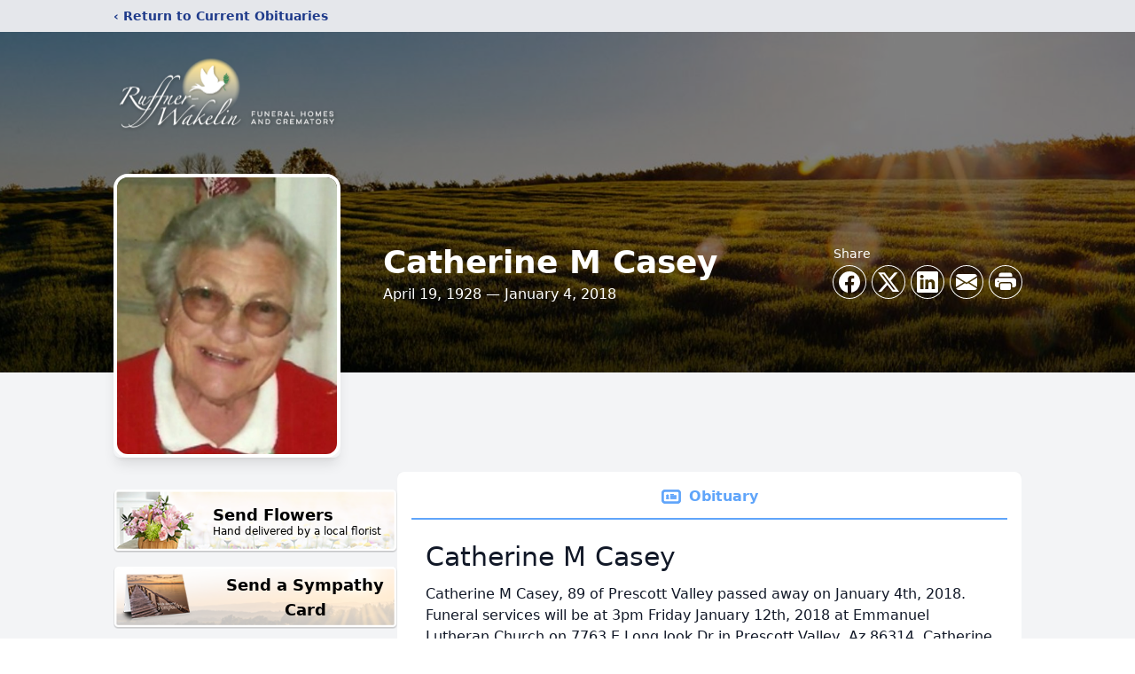

--- FILE ---
content_type: text/html; charset=utf-8
request_url: https://www.google.com/recaptcha/enterprise/anchor?ar=1&k=6LevVtEpAAAAAF7UkXE2t1DurthEdFQJtr7hpGe7&co=aHR0cHM6Ly93d3cucnVmZm5lcndha2VsaW4uY29tOjQ0Mw..&hl=en&type=image&v=N67nZn4AqZkNcbeMu4prBgzg&theme=light&size=invisible&badge=bottomright&anchor-ms=20000&execute-ms=30000&cb=b629uk7p43zs
body_size: 48742
content:
<!DOCTYPE HTML><html dir="ltr" lang="en"><head><meta http-equiv="Content-Type" content="text/html; charset=UTF-8">
<meta http-equiv="X-UA-Compatible" content="IE=edge">
<title>reCAPTCHA</title>
<style type="text/css">
/* cyrillic-ext */
@font-face {
  font-family: 'Roboto';
  font-style: normal;
  font-weight: 400;
  font-stretch: 100%;
  src: url(//fonts.gstatic.com/s/roboto/v48/KFO7CnqEu92Fr1ME7kSn66aGLdTylUAMa3GUBHMdazTgWw.woff2) format('woff2');
  unicode-range: U+0460-052F, U+1C80-1C8A, U+20B4, U+2DE0-2DFF, U+A640-A69F, U+FE2E-FE2F;
}
/* cyrillic */
@font-face {
  font-family: 'Roboto';
  font-style: normal;
  font-weight: 400;
  font-stretch: 100%;
  src: url(//fonts.gstatic.com/s/roboto/v48/KFO7CnqEu92Fr1ME7kSn66aGLdTylUAMa3iUBHMdazTgWw.woff2) format('woff2');
  unicode-range: U+0301, U+0400-045F, U+0490-0491, U+04B0-04B1, U+2116;
}
/* greek-ext */
@font-face {
  font-family: 'Roboto';
  font-style: normal;
  font-weight: 400;
  font-stretch: 100%;
  src: url(//fonts.gstatic.com/s/roboto/v48/KFO7CnqEu92Fr1ME7kSn66aGLdTylUAMa3CUBHMdazTgWw.woff2) format('woff2');
  unicode-range: U+1F00-1FFF;
}
/* greek */
@font-face {
  font-family: 'Roboto';
  font-style: normal;
  font-weight: 400;
  font-stretch: 100%;
  src: url(//fonts.gstatic.com/s/roboto/v48/KFO7CnqEu92Fr1ME7kSn66aGLdTylUAMa3-UBHMdazTgWw.woff2) format('woff2');
  unicode-range: U+0370-0377, U+037A-037F, U+0384-038A, U+038C, U+038E-03A1, U+03A3-03FF;
}
/* math */
@font-face {
  font-family: 'Roboto';
  font-style: normal;
  font-weight: 400;
  font-stretch: 100%;
  src: url(//fonts.gstatic.com/s/roboto/v48/KFO7CnqEu92Fr1ME7kSn66aGLdTylUAMawCUBHMdazTgWw.woff2) format('woff2');
  unicode-range: U+0302-0303, U+0305, U+0307-0308, U+0310, U+0312, U+0315, U+031A, U+0326-0327, U+032C, U+032F-0330, U+0332-0333, U+0338, U+033A, U+0346, U+034D, U+0391-03A1, U+03A3-03A9, U+03B1-03C9, U+03D1, U+03D5-03D6, U+03F0-03F1, U+03F4-03F5, U+2016-2017, U+2034-2038, U+203C, U+2040, U+2043, U+2047, U+2050, U+2057, U+205F, U+2070-2071, U+2074-208E, U+2090-209C, U+20D0-20DC, U+20E1, U+20E5-20EF, U+2100-2112, U+2114-2115, U+2117-2121, U+2123-214F, U+2190, U+2192, U+2194-21AE, U+21B0-21E5, U+21F1-21F2, U+21F4-2211, U+2213-2214, U+2216-22FF, U+2308-230B, U+2310, U+2319, U+231C-2321, U+2336-237A, U+237C, U+2395, U+239B-23B7, U+23D0, U+23DC-23E1, U+2474-2475, U+25AF, U+25B3, U+25B7, U+25BD, U+25C1, U+25CA, U+25CC, U+25FB, U+266D-266F, U+27C0-27FF, U+2900-2AFF, U+2B0E-2B11, U+2B30-2B4C, U+2BFE, U+3030, U+FF5B, U+FF5D, U+1D400-1D7FF, U+1EE00-1EEFF;
}
/* symbols */
@font-face {
  font-family: 'Roboto';
  font-style: normal;
  font-weight: 400;
  font-stretch: 100%;
  src: url(//fonts.gstatic.com/s/roboto/v48/KFO7CnqEu92Fr1ME7kSn66aGLdTylUAMaxKUBHMdazTgWw.woff2) format('woff2');
  unicode-range: U+0001-000C, U+000E-001F, U+007F-009F, U+20DD-20E0, U+20E2-20E4, U+2150-218F, U+2190, U+2192, U+2194-2199, U+21AF, U+21E6-21F0, U+21F3, U+2218-2219, U+2299, U+22C4-22C6, U+2300-243F, U+2440-244A, U+2460-24FF, U+25A0-27BF, U+2800-28FF, U+2921-2922, U+2981, U+29BF, U+29EB, U+2B00-2BFF, U+4DC0-4DFF, U+FFF9-FFFB, U+10140-1018E, U+10190-1019C, U+101A0, U+101D0-101FD, U+102E0-102FB, U+10E60-10E7E, U+1D2C0-1D2D3, U+1D2E0-1D37F, U+1F000-1F0FF, U+1F100-1F1AD, U+1F1E6-1F1FF, U+1F30D-1F30F, U+1F315, U+1F31C, U+1F31E, U+1F320-1F32C, U+1F336, U+1F378, U+1F37D, U+1F382, U+1F393-1F39F, U+1F3A7-1F3A8, U+1F3AC-1F3AF, U+1F3C2, U+1F3C4-1F3C6, U+1F3CA-1F3CE, U+1F3D4-1F3E0, U+1F3ED, U+1F3F1-1F3F3, U+1F3F5-1F3F7, U+1F408, U+1F415, U+1F41F, U+1F426, U+1F43F, U+1F441-1F442, U+1F444, U+1F446-1F449, U+1F44C-1F44E, U+1F453, U+1F46A, U+1F47D, U+1F4A3, U+1F4B0, U+1F4B3, U+1F4B9, U+1F4BB, U+1F4BF, U+1F4C8-1F4CB, U+1F4D6, U+1F4DA, U+1F4DF, U+1F4E3-1F4E6, U+1F4EA-1F4ED, U+1F4F7, U+1F4F9-1F4FB, U+1F4FD-1F4FE, U+1F503, U+1F507-1F50B, U+1F50D, U+1F512-1F513, U+1F53E-1F54A, U+1F54F-1F5FA, U+1F610, U+1F650-1F67F, U+1F687, U+1F68D, U+1F691, U+1F694, U+1F698, U+1F6AD, U+1F6B2, U+1F6B9-1F6BA, U+1F6BC, U+1F6C6-1F6CF, U+1F6D3-1F6D7, U+1F6E0-1F6EA, U+1F6F0-1F6F3, U+1F6F7-1F6FC, U+1F700-1F7FF, U+1F800-1F80B, U+1F810-1F847, U+1F850-1F859, U+1F860-1F887, U+1F890-1F8AD, U+1F8B0-1F8BB, U+1F8C0-1F8C1, U+1F900-1F90B, U+1F93B, U+1F946, U+1F984, U+1F996, U+1F9E9, U+1FA00-1FA6F, U+1FA70-1FA7C, U+1FA80-1FA89, U+1FA8F-1FAC6, U+1FACE-1FADC, U+1FADF-1FAE9, U+1FAF0-1FAF8, U+1FB00-1FBFF;
}
/* vietnamese */
@font-face {
  font-family: 'Roboto';
  font-style: normal;
  font-weight: 400;
  font-stretch: 100%;
  src: url(//fonts.gstatic.com/s/roboto/v48/KFO7CnqEu92Fr1ME7kSn66aGLdTylUAMa3OUBHMdazTgWw.woff2) format('woff2');
  unicode-range: U+0102-0103, U+0110-0111, U+0128-0129, U+0168-0169, U+01A0-01A1, U+01AF-01B0, U+0300-0301, U+0303-0304, U+0308-0309, U+0323, U+0329, U+1EA0-1EF9, U+20AB;
}
/* latin-ext */
@font-face {
  font-family: 'Roboto';
  font-style: normal;
  font-weight: 400;
  font-stretch: 100%;
  src: url(//fonts.gstatic.com/s/roboto/v48/KFO7CnqEu92Fr1ME7kSn66aGLdTylUAMa3KUBHMdazTgWw.woff2) format('woff2');
  unicode-range: U+0100-02BA, U+02BD-02C5, U+02C7-02CC, U+02CE-02D7, U+02DD-02FF, U+0304, U+0308, U+0329, U+1D00-1DBF, U+1E00-1E9F, U+1EF2-1EFF, U+2020, U+20A0-20AB, U+20AD-20C0, U+2113, U+2C60-2C7F, U+A720-A7FF;
}
/* latin */
@font-face {
  font-family: 'Roboto';
  font-style: normal;
  font-weight: 400;
  font-stretch: 100%;
  src: url(//fonts.gstatic.com/s/roboto/v48/KFO7CnqEu92Fr1ME7kSn66aGLdTylUAMa3yUBHMdazQ.woff2) format('woff2');
  unicode-range: U+0000-00FF, U+0131, U+0152-0153, U+02BB-02BC, U+02C6, U+02DA, U+02DC, U+0304, U+0308, U+0329, U+2000-206F, U+20AC, U+2122, U+2191, U+2193, U+2212, U+2215, U+FEFF, U+FFFD;
}
/* cyrillic-ext */
@font-face {
  font-family: 'Roboto';
  font-style: normal;
  font-weight: 500;
  font-stretch: 100%;
  src: url(//fonts.gstatic.com/s/roboto/v48/KFO7CnqEu92Fr1ME7kSn66aGLdTylUAMa3GUBHMdazTgWw.woff2) format('woff2');
  unicode-range: U+0460-052F, U+1C80-1C8A, U+20B4, U+2DE0-2DFF, U+A640-A69F, U+FE2E-FE2F;
}
/* cyrillic */
@font-face {
  font-family: 'Roboto';
  font-style: normal;
  font-weight: 500;
  font-stretch: 100%;
  src: url(//fonts.gstatic.com/s/roboto/v48/KFO7CnqEu92Fr1ME7kSn66aGLdTylUAMa3iUBHMdazTgWw.woff2) format('woff2');
  unicode-range: U+0301, U+0400-045F, U+0490-0491, U+04B0-04B1, U+2116;
}
/* greek-ext */
@font-face {
  font-family: 'Roboto';
  font-style: normal;
  font-weight: 500;
  font-stretch: 100%;
  src: url(//fonts.gstatic.com/s/roboto/v48/KFO7CnqEu92Fr1ME7kSn66aGLdTylUAMa3CUBHMdazTgWw.woff2) format('woff2');
  unicode-range: U+1F00-1FFF;
}
/* greek */
@font-face {
  font-family: 'Roboto';
  font-style: normal;
  font-weight: 500;
  font-stretch: 100%;
  src: url(//fonts.gstatic.com/s/roboto/v48/KFO7CnqEu92Fr1ME7kSn66aGLdTylUAMa3-UBHMdazTgWw.woff2) format('woff2');
  unicode-range: U+0370-0377, U+037A-037F, U+0384-038A, U+038C, U+038E-03A1, U+03A3-03FF;
}
/* math */
@font-face {
  font-family: 'Roboto';
  font-style: normal;
  font-weight: 500;
  font-stretch: 100%;
  src: url(//fonts.gstatic.com/s/roboto/v48/KFO7CnqEu92Fr1ME7kSn66aGLdTylUAMawCUBHMdazTgWw.woff2) format('woff2');
  unicode-range: U+0302-0303, U+0305, U+0307-0308, U+0310, U+0312, U+0315, U+031A, U+0326-0327, U+032C, U+032F-0330, U+0332-0333, U+0338, U+033A, U+0346, U+034D, U+0391-03A1, U+03A3-03A9, U+03B1-03C9, U+03D1, U+03D5-03D6, U+03F0-03F1, U+03F4-03F5, U+2016-2017, U+2034-2038, U+203C, U+2040, U+2043, U+2047, U+2050, U+2057, U+205F, U+2070-2071, U+2074-208E, U+2090-209C, U+20D0-20DC, U+20E1, U+20E5-20EF, U+2100-2112, U+2114-2115, U+2117-2121, U+2123-214F, U+2190, U+2192, U+2194-21AE, U+21B0-21E5, U+21F1-21F2, U+21F4-2211, U+2213-2214, U+2216-22FF, U+2308-230B, U+2310, U+2319, U+231C-2321, U+2336-237A, U+237C, U+2395, U+239B-23B7, U+23D0, U+23DC-23E1, U+2474-2475, U+25AF, U+25B3, U+25B7, U+25BD, U+25C1, U+25CA, U+25CC, U+25FB, U+266D-266F, U+27C0-27FF, U+2900-2AFF, U+2B0E-2B11, U+2B30-2B4C, U+2BFE, U+3030, U+FF5B, U+FF5D, U+1D400-1D7FF, U+1EE00-1EEFF;
}
/* symbols */
@font-face {
  font-family: 'Roboto';
  font-style: normal;
  font-weight: 500;
  font-stretch: 100%;
  src: url(//fonts.gstatic.com/s/roboto/v48/KFO7CnqEu92Fr1ME7kSn66aGLdTylUAMaxKUBHMdazTgWw.woff2) format('woff2');
  unicode-range: U+0001-000C, U+000E-001F, U+007F-009F, U+20DD-20E0, U+20E2-20E4, U+2150-218F, U+2190, U+2192, U+2194-2199, U+21AF, U+21E6-21F0, U+21F3, U+2218-2219, U+2299, U+22C4-22C6, U+2300-243F, U+2440-244A, U+2460-24FF, U+25A0-27BF, U+2800-28FF, U+2921-2922, U+2981, U+29BF, U+29EB, U+2B00-2BFF, U+4DC0-4DFF, U+FFF9-FFFB, U+10140-1018E, U+10190-1019C, U+101A0, U+101D0-101FD, U+102E0-102FB, U+10E60-10E7E, U+1D2C0-1D2D3, U+1D2E0-1D37F, U+1F000-1F0FF, U+1F100-1F1AD, U+1F1E6-1F1FF, U+1F30D-1F30F, U+1F315, U+1F31C, U+1F31E, U+1F320-1F32C, U+1F336, U+1F378, U+1F37D, U+1F382, U+1F393-1F39F, U+1F3A7-1F3A8, U+1F3AC-1F3AF, U+1F3C2, U+1F3C4-1F3C6, U+1F3CA-1F3CE, U+1F3D4-1F3E0, U+1F3ED, U+1F3F1-1F3F3, U+1F3F5-1F3F7, U+1F408, U+1F415, U+1F41F, U+1F426, U+1F43F, U+1F441-1F442, U+1F444, U+1F446-1F449, U+1F44C-1F44E, U+1F453, U+1F46A, U+1F47D, U+1F4A3, U+1F4B0, U+1F4B3, U+1F4B9, U+1F4BB, U+1F4BF, U+1F4C8-1F4CB, U+1F4D6, U+1F4DA, U+1F4DF, U+1F4E3-1F4E6, U+1F4EA-1F4ED, U+1F4F7, U+1F4F9-1F4FB, U+1F4FD-1F4FE, U+1F503, U+1F507-1F50B, U+1F50D, U+1F512-1F513, U+1F53E-1F54A, U+1F54F-1F5FA, U+1F610, U+1F650-1F67F, U+1F687, U+1F68D, U+1F691, U+1F694, U+1F698, U+1F6AD, U+1F6B2, U+1F6B9-1F6BA, U+1F6BC, U+1F6C6-1F6CF, U+1F6D3-1F6D7, U+1F6E0-1F6EA, U+1F6F0-1F6F3, U+1F6F7-1F6FC, U+1F700-1F7FF, U+1F800-1F80B, U+1F810-1F847, U+1F850-1F859, U+1F860-1F887, U+1F890-1F8AD, U+1F8B0-1F8BB, U+1F8C0-1F8C1, U+1F900-1F90B, U+1F93B, U+1F946, U+1F984, U+1F996, U+1F9E9, U+1FA00-1FA6F, U+1FA70-1FA7C, U+1FA80-1FA89, U+1FA8F-1FAC6, U+1FACE-1FADC, U+1FADF-1FAE9, U+1FAF0-1FAF8, U+1FB00-1FBFF;
}
/* vietnamese */
@font-face {
  font-family: 'Roboto';
  font-style: normal;
  font-weight: 500;
  font-stretch: 100%;
  src: url(//fonts.gstatic.com/s/roboto/v48/KFO7CnqEu92Fr1ME7kSn66aGLdTylUAMa3OUBHMdazTgWw.woff2) format('woff2');
  unicode-range: U+0102-0103, U+0110-0111, U+0128-0129, U+0168-0169, U+01A0-01A1, U+01AF-01B0, U+0300-0301, U+0303-0304, U+0308-0309, U+0323, U+0329, U+1EA0-1EF9, U+20AB;
}
/* latin-ext */
@font-face {
  font-family: 'Roboto';
  font-style: normal;
  font-weight: 500;
  font-stretch: 100%;
  src: url(//fonts.gstatic.com/s/roboto/v48/KFO7CnqEu92Fr1ME7kSn66aGLdTylUAMa3KUBHMdazTgWw.woff2) format('woff2');
  unicode-range: U+0100-02BA, U+02BD-02C5, U+02C7-02CC, U+02CE-02D7, U+02DD-02FF, U+0304, U+0308, U+0329, U+1D00-1DBF, U+1E00-1E9F, U+1EF2-1EFF, U+2020, U+20A0-20AB, U+20AD-20C0, U+2113, U+2C60-2C7F, U+A720-A7FF;
}
/* latin */
@font-face {
  font-family: 'Roboto';
  font-style: normal;
  font-weight: 500;
  font-stretch: 100%;
  src: url(//fonts.gstatic.com/s/roboto/v48/KFO7CnqEu92Fr1ME7kSn66aGLdTylUAMa3yUBHMdazQ.woff2) format('woff2');
  unicode-range: U+0000-00FF, U+0131, U+0152-0153, U+02BB-02BC, U+02C6, U+02DA, U+02DC, U+0304, U+0308, U+0329, U+2000-206F, U+20AC, U+2122, U+2191, U+2193, U+2212, U+2215, U+FEFF, U+FFFD;
}
/* cyrillic-ext */
@font-face {
  font-family: 'Roboto';
  font-style: normal;
  font-weight: 900;
  font-stretch: 100%;
  src: url(//fonts.gstatic.com/s/roboto/v48/KFO7CnqEu92Fr1ME7kSn66aGLdTylUAMa3GUBHMdazTgWw.woff2) format('woff2');
  unicode-range: U+0460-052F, U+1C80-1C8A, U+20B4, U+2DE0-2DFF, U+A640-A69F, U+FE2E-FE2F;
}
/* cyrillic */
@font-face {
  font-family: 'Roboto';
  font-style: normal;
  font-weight: 900;
  font-stretch: 100%;
  src: url(//fonts.gstatic.com/s/roboto/v48/KFO7CnqEu92Fr1ME7kSn66aGLdTylUAMa3iUBHMdazTgWw.woff2) format('woff2');
  unicode-range: U+0301, U+0400-045F, U+0490-0491, U+04B0-04B1, U+2116;
}
/* greek-ext */
@font-face {
  font-family: 'Roboto';
  font-style: normal;
  font-weight: 900;
  font-stretch: 100%;
  src: url(//fonts.gstatic.com/s/roboto/v48/KFO7CnqEu92Fr1ME7kSn66aGLdTylUAMa3CUBHMdazTgWw.woff2) format('woff2');
  unicode-range: U+1F00-1FFF;
}
/* greek */
@font-face {
  font-family: 'Roboto';
  font-style: normal;
  font-weight: 900;
  font-stretch: 100%;
  src: url(//fonts.gstatic.com/s/roboto/v48/KFO7CnqEu92Fr1ME7kSn66aGLdTylUAMa3-UBHMdazTgWw.woff2) format('woff2');
  unicode-range: U+0370-0377, U+037A-037F, U+0384-038A, U+038C, U+038E-03A1, U+03A3-03FF;
}
/* math */
@font-face {
  font-family: 'Roboto';
  font-style: normal;
  font-weight: 900;
  font-stretch: 100%;
  src: url(//fonts.gstatic.com/s/roboto/v48/KFO7CnqEu92Fr1ME7kSn66aGLdTylUAMawCUBHMdazTgWw.woff2) format('woff2');
  unicode-range: U+0302-0303, U+0305, U+0307-0308, U+0310, U+0312, U+0315, U+031A, U+0326-0327, U+032C, U+032F-0330, U+0332-0333, U+0338, U+033A, U+0346, U+034D, U+0391-03A1, U+03A3-03A9, U+03B1-03C9, U+03D1, U+03D5-03D6, U+03F0-03F1, U+03F4-03F5, U+2016-2017, U+2034-2038, U+203C, U+2040, U+2043, U+2047, U+2050, U+2057, U+205F, U+2070-2071, U+2074-208E, U+2090-209C, U+20D0-20DC, U+20E1, U+20E5-20EF, U+2100-2112, U+2114-2115, U+2117-2121, U+2123-214F, U+2190, U+2192, U+2194-21AE, U+21B0-21E5, U+21F1-21F2, U+21F4-2211, U+2213-2214, U+2216-22FF, U+2308-230B, U+2310, U+2319, U+231C-2321, U+2336-237A, U+237C, U+2395, U+239B-23B7, U+23D0, U+23DC-23E1, U+2474-2475, U+25AF, U+25B3, U+25B7, U+25BD, U+25C1, U+25CA, U+25CC, U+25FB, U+266D-266F, U+27C0-27FF, U+2900-2AFF, U+2B0E-2B11, U+2B30-2B4C, U+2BFE, U+3030, U+FF5B, U+FF5D, U+1D400-1D7FF, U+1EE00-1EEFF;
}
/* symbols */
@font-face {
  font-family: 'Roboto';
  font-style: normal;
  font-weight: 900;
  font-stretch: 100%;
  src: url(//fonts.gstatic.com/s/roboto/v48/KFO7CnqEu92Fr1ME7kSn66aGLdTylUAMaxKUBHMdazTgWw.woff2) format('woff2');
  unicode-range: U+0001-000C, U+000E-001F, U+007F-009F, U+20DD-20E0, U+20E2-20E4, U+2150-218F, U+2190, U+2192, U+2194-2199, U+21AF, U+21E6-21F0, U+21F3, U+2218-2219, U+2299, U+22C4-22C6, U+2300-243F, U+2440-244A, U+2460-24FF, U+25A0-27BF, U+2800-28FF, U+2921-2922, U+2981, U+29BF, U+29EB, U+2B00-2BFF, U+4DC0-4DFF, U+FFF9-FFFB, U+10140-1018E, U+10190-1019C, U+101A0, U+101D0-101FD, U+102E0-102FB, U+10E60-10E7E, U+1D2C0-1D2D3, U+1D2E0-1D37F, U+1F000-1F0FF, U+1F100-1F1AD, U+1F1E6-1F1FF, U+1F30D-1F30F, U+1F315, U+1F31C, U+1F31E, U+1F320-1F32C, U+1F336, U+1F378, U+1F37D, U+1F382, U+1F393-1F39F, U+1F3A7-1F3A8, U+1F3AC-1F3AF, U+1F3C2, U+1F3C4-1F3C6, U+1F3CA-1F3CE, U+1F3D4-1F3E0, U+1F3ED, U+1F3F1-1F3F3, U+1F3F5-1F3F7, U+1F408, U+1F415, U+1F41F, U+1F426, U+1F43F, U+1F441-1F442, U+1F444, U+1F446-1F449, U+1F44C-1F44E, U+1F453, U+1F46A, U+1F47D, U+1F4A3, U+1F4B0, U+1F4B3, U+1F4B9, U+1F4BB, U+1F4BF, U+1F4C8-1F4CB, U+1F4D6, U+1F4DA, U+1F4DF, U+1F4E3-1F4E6, U+1F4EA-1F4ED, U+1F4F7, U+1F4F9-1F4FB, U+1F4FD-1F4FE, U+1F503, U+1F507-1F50B, U+1F50D, U+1F512-1F513, U+1F53E-1F54A, U+1F54F-1F5FA, U+1F610, U+1F650-1F67F, U+1F687, U+1F68D, U+1F691, U+1F694, U+1F698, U+1F6AD, U+1F6B2, U+1F6B9-1F6BA, U+1F6BC, U+1F6C6-1F6CF, U+1F6D3-1F6D7, U+1F6E0-1F6EA, U+1F6F0-1F6F3, U+1F6F7-1F6FC, U+1F700-1F7FF, U+1F800-1F80B, U+1F810-1F847, U+1F850-1F859, U+1F860-1F887, U+1F890-1F8AD, U+1F8B0-1F8BB, U+1F8C0-1F8C1, U+1F900-1F90B, U+1F93B, U+1F946, U+1F984, U+1F996, U+1F9E9, U+1FA00-1FA6F, U+1FA70-1FA7C, U+1FA80-1FA89, U+1FA8F-1FAC6, U+1FACE-1FADC, U+1FADF-1FAE9, U+1FAF0-1FAF8, U+1FB00-1FBFF;
}
/* vietnamese */
@font-face {
  font-family: 'Roboto';
  font-style: normal;
  font-weight: 900;
  font-stretch: 100%;
  src: url(//fonts.gstatic.com/s/roboto/v48/KFO7CnqEu92Fr1ME7kSn66aGLdTylUAMa3OUBHMdazTgWw.woff2) format('woff2');
  unicode-range: U+0102-0103, U+0110-0111, U+0128-0129, U+0168-0169, U+01A0-01A1, U+01AF-01B0, U+0300-0301, U+0303-0304, U+0308-0309, U+0323, U+0329, U+1EA0-1EF9, U+20AB;
}
/* latin-ext */
@font-face {
  font-family: 'Roboto';
  font-style: normal;
  font-weight: 900;
  font-stretch: 100%;
  src: url(//fonts.gstatic.com/s/roboto/v48/KFO7CnqEu92Fr1ME7kSn66aGLdTylUAMa3KUBHMdazTgWw.woff2) format('woff2');
  unicode-range: U+0100-02BA, U+02BD-02C5, U+02C7-02CC, U+02CE-02D7, U+02DD-02FF, U+0304, U+0308, U+0329, U+1D00-1DBF, U+1E00-1E9F, U+1EF2-1EFF, U+2020, U+20A0-20AB, U+20AD-20C0, U+2113, U+2C60-2C7F, U+A720-A7FF;
}
/* latin */
@font-face {
  font-family: 'Roboto';
  font-style: normal;
  font-weight: 900;
  font-stretch: 100%;
  src: url(//fonts.gstatic.com/s/roboto/v48/KFO7CnqEu92Fr1ME7kSn66aGLdTylUAMa3yUBHMdazQ.woff2) format('woff2');
  unicode-range: U+0000-00FF, U+0131, U+0152-0153, U+02BB-02BC, U+02C6, U+02DA, U+02DC, U+0304, U+0308, U+0329, U+2000-206F, U+20AC, U+2122, U+2191, U+2193, U+2212, U+2215, U+FEFF, U+FFFD;
}

</style>
<link rel="stylesheet" type="text/css" href="https://www.gstatic.com/recaptcha/releases/N67nZn4AqZkNcbeMu4prBgzg/styles__ltr.css">
<script nonce="RGz3lUFk58mXl6F6P-sVaA" type="text/javascript">window['__recaptcha_api'] = 'https://www.google.com/recaptcha/enterprise/';</script>
<script type="text/javascript" src="https://www.gstatic.com/recaptcha/releases/N67nZn4AqZkNcbeMu4prBgzg/recaptcha__en.js" nonce="RGz3lUFk58mXl6F6P-sVaA">
      
    </script></head>
<body><div id="rc-anchor-alert" class="rc-anchor-alert"></div>
<input type="hidden" id="recaptcha-token" value="[base64]">
<script type="text/javascript" nonce="RGz3lUFk58mXl6F6P-sVaA">
      recaptcha.anchor.Main.init("[\x22ainput\x22,[\x22bgdata\x22,\x22\x22,\[base64]/[base64]/MjU1Ong/[base64]/[base64]/[base64]/[base64]/[base64]/[base64]/[base64]/[base64]/[base64]/[base64]/[base64]/[base64]/[base64]/[base64]/[base64]\\u003d\x22,\[base64]\\u003d\x22,\x22w4Y5wrfCtlHCksKlGMOjw6vDrSQEwrFYwohSwrlCwrLDrGbDv3rChGVPw6zCgcOhwpnDmXTCkMOlw7XDqHvCjRLCsCfDksOLenLDnhLDlcOUwo/ClcKwMMK1S8KaJMODEcOVw6DCmcOYwrPCrl4tHjodQkt2asKLPcOJw6rDo8O5wpRfwqPDjmwpNcKtYTJHA8O/TkZxw5ItwqEtMsKMdMOXCsKHesO1CcK+w58EUm/DvcOUw6E/b8KXwp11w53CoEXCpMObw7fCk8K1w57DvMOVw6YYwqpGZcO+wpRdaB3DmcOROMKGwp4iwqbCpGPCpMK1w4bDtDLCscKGYRciw4nDohETUQ5Dex96YCxUw6LDgUV7PcOzX8K9NQQHa8K/w6zDmUdudnLCgzpUXXUTIWPDrFrDvBbChiHCkcKlC8OtdcKrHcKtF8OsQkESLRVdUsKmGloMw6jCn8OPWMKbwqt7w48nw5HDtcO7wpw4wrLDinjCksOBA8KnwpZBPhIFNCvCpjo6Ew7DlDbCu3kMwrQpw5/CoQM6UsKGNsOzQcK2w7vDokp0Nn/CksOlwqA0w6YpwqjCncKCwpVtb0gmJ8K/ZMKGwoxqw55OwpQKVMKiwqhgw6tYwqEjw7vDrcOtNcO/UDZSw5zCp8KvCcO2Lx3Ck8O8w6nDn8KMwqQma8KZworCrgfDnMKpw5/DqcO2X8OewqbCssO4EsKawqXDp8OzV8OEwqliNcK6worCgcOMUcOCBcOTBjPDp14Qw45+w5HCg8KYF8Kvw5PDqVh+woDCosK5wqh3eDvCj8OubcK4wpfCtmnCvz8/woUiwoI6w49vHAvClHUAwojCscKBTMKMBmDCosK+wrs5w4PDizRLwrx4IgbCilnCgDZuwoEBwrxyw7xHYFrCrcKgw6M0XgxsXm4Abnl7dsOEWRISw5Niw4/[base64]/ClcKCQcOAf8OSIjfDiV3CrcKPXiHCpMOywpPDo8OQP1MTFmoew7tywrpVw4JxwoBLBEXCsHDDnjfCjn0jXcOvDCgdwqU1wpPDsCLCt8O4wqZmUsK3dDLDgxfCu8KyS1zCv2HCqxUBV8OMVnAcWFzDncOewpg/woUKesOLw7XCmWHDqcO0w6MPwozCmkDDlC8gYjbCgHkFUsKCHsKQCcOOXsOOPcOxZGrDoMKWJsO8w4/DvsOhKcKuw49aMEXCi1nDtwrCucOow5cKCWHCkgvCsm5qw41Vw5Jlw4V0Qk5gwpEdO8Opw6dfw7tQQXTCn8Ouw5rDqcOYw7s/SwzDvCJoJcOSb8Ofw64nwojCg8OgM8O6w6fDjWfDg0fCvm3Dpn7DmMK6PE/[base64]/ClMO7w6fDp8K3U8OGF0tCw6kgwpkOwoEQw4fDt8OtRSTCnsK1TEzCow/[base64]/TMKCwrDDl8KEX8Odw6xow43DkcKyw7ZmDlPCq8O5w4xYVcOMe3DDpMO5Dh3CmAM0VMKqGGHDlxMWBMOaScOKcMKhcT05Qzw1w7/DtXIOwo41BsK5w4/[base64]/DnQVYEcOwe8K6HsKDw4nDjsOZCcKYLMKFw7XCiQjDmmTClh3Cn8KrwqXChMKbMnfDoXVYX8O/wqvCnltTVhdaTkNyTcORwqZ5NBYtFG5Jw7sIw74mwplUNcKDw407KsOIwqcYwrHDq8OSI1o+FifCoApnw7fCnsKZG1wgwpwyMMOIw4LCi0vDkxAOw6EjOcOVO8OVAgLDrQHDlMONwq/Dp8KwVCQKbFtPw4o3w4Erw4fDtcOzH2LCmcKww69HPRVrw55rw6LCoMOTw5MeOcOHwrTDtD/DgC5rOsOIwp1hJ8KGR1PDnMKuwrZwwqvCvsKBRwLDvsO0woMYw6kqw4DCuAsrfMK7PRlqTGDDgMKbEjEYwp/DtMK8MMOtw7PCjDRMG8OtXsOYw5zCuEpRQljCh2NqZMK3TMKrw4FyeAbCmsK7SwZzaVt8eBAYCsOvIz7DmRfDmmhrwrbCiHNKw6l3wo/[base64]/[base64]/ChRJ+GMKXw6LCnw3CpXTCqsKndsOowp5EGMKPEyxIw75LBMOaciBkwrXDt2UwZ1Vlw57DpGoCwqAkw68wRFlIfsK/w7p/w603U8Kxw7oYNcOXLMK+OArDgsO3SyYVw6/[base64]/[base64]/PmRWwpvDkcOnw6XDoX7DmwNrwrzDsWUkGMOxLGIzw7Uvwp57Ez/CoENFw6hQwpPCssKLwoTCuy9zIcKQw77CrMKOMcOCK8Ofw4Y9wpTCgMOQS8OlZ8OtasKrNBTCrhBWw5rDosKtw57DrD3CmMOYw48zEDbDiHF1w71RPlrCoQDDiMO7Rnx8U8KNCsKFwonCuEd/w7bDgC3DvR/[base64]/DtMKIRWkYEcO/XcOPbjjCmVHCgMO4w6AnCB3CmBMww5UDUcOTK3FZwrTDssOVA8Khw6fCjjtXVMKbflNGRcOudhbDuMK1UVLDr8KNwpdjacK+w6/Do8OUCVoSJxvCm1MRfcKkMy3CrMOqwq3CuMOVFMK2w6JJRcK9a8KzYUMUPj7DkhVBwr9xwqzDjcOZUsO9KcO8AnRoV0XDpgI6w7XCrE/Di3paF1pow5hVYcOgw4d7WhbCkMOZZMKjVsOYM8KJZiBtSjjDlmDDjMOteMKCXcO6w7jCvRTCsMK/QCxKEUvCgMO+bgkJIDM1EcKpw6rDsjrCmT3DpDA8woYGwr/ChCHDkChOZ8ODw57DiGnDhsKgCDXCmQNuwovDgcOEwrtGwrg2Q8OXwofDisOoN2FUWALCkCMRwo0ewoN5OsKTw5bDjMOdw7wFw4oXXjwdE0XCjsKGGh7DnMOGWMKfXTzCscK6w6DDisO/[base64]/[base64]/CthHCqRVjPRHCmMKydyJ8w5LDmmHDqMOpWMK5HmQoTcOBQcOJw53DoUfDlsODMMObwqDCl8OLw5YfFGXCr8KuwqBow4bDm8O7IMKEcMOLwpDDm8OpwooTZMOreMKIUsOGwoATw55/Txx6VQzCrMKiD2TDu8Ozw5dGwrXDocO2RUzCu0hXwqnCiV0kKlNcH8KlIcKze0F6w5/Dg3xVw5TCgC1WPcKzNwvDjcK4wpMtwpxzwrUJw6jChMKlwp7DvULCvEF4w5dcSMOaCUjDi8O6F8OOCxHDnikfw73Ci27Cg8KgwrnCjlccRRDCu8O3w5tLUsKhwrFtwr/CqjLDkhwnw4Q7w5t/[base64]/OsOAHcKiecKrMMORdW7ClnTCh8Onw4PDjz/Ctxsgw5wvH0XDtsKIw6jDjsKjdEPDow/DicKFw6bDhy1mWsK8wotYw5DDgH/[base64]/DsG/Cu8O5BsOtRX0XE0hqHMKAw4hmw4g/AMK+wq3DuXw7NjoVw6XCrBMTJS7Cszcbwq7CgxwPMMK5bsKRwoTDilZDwpozw5PCr8KCwqnCiwI6wol4w4RnwqXDmRt9w5UcWzsXwrUpTMOKw6jDiWsTw70cPcOcwpbDmsKzwofCpmhQZVQmTw/CrsKHXQTCqQZ8YMKhAMOiwqEsw4bCisO5Hhg8R8KYTsOFfsOqw5U0wqnDo8OOEsKcA8OQw7dkeTpKwoJ7wpxqS2QNOFDDtcK4cUTCicKjwrHCkkvDoMKDwobCqRxIckF0w4fDsMKyI38LwqJdDAZ/HSbDmlEAw4nCncKpLWQ7VTM5w6DCpS3CnRzCiMOCwonDvx9pw5RJw5gXDcOsw5PDglFMwpMOPkdKw50AL8OIOD/Duht9w5MSw6TDlHpJLg90wrMdKMOyRmZRAMKTVcKvGnVPw4XDlcKvwpFqDE/CjzXCmVnDrW1sOzvCiwjCqsKQI8KZwq8TDhQzw482Fg3Cli1fRzkoBEV0CSs8wqBvw6ZHw5EiJcOiFcOiW2XCsUp6aCrCv8OawqDDv8O3wo9WWMO1M0LCnGXDrHNRwqJ4W8OuASlNwqsNwrvDjsKhwo0QaWcEw7EOcG/[base64]/PcKmw4YLw7jDhMOcw4jCgMKLHMOYw4FVw77CvDHCrcOhwqXDrcK3wrdHwolbQVNBwqQrMMOxBcO/wqJuw63CvMOUw7thADfCpMKNw6DCgjvDksK5N8OUw6vDjcOew5bDtMKDw6nCkTAEeHQgXcKsSnfDnHPCm30uAVUjYsKBw4LDnMK0IMKpw4gMUMKQMsKQwpYVwqQ3b8KOw4FRwqDCoVknWmE0w6/Cq37Dl8KkPlDCisKGwqMQwrHCrVzDsyQwwpEPLsKyw6cDwp8ic2TCjMKQwq4xwrzDrnrCnCtCRVTDgsOIdCZ3wpl5wrR0XmfDmzHDjMOKw6Yuw6/CnEotw68Qw4ZpZ37CjcKmwr8Zwr86wqF4w7BNw5pHwrU6NVwZw57CuVrDvMKiwpbDv1EFHMK1w7TDuMKqN00nEjzCqsK8ZCrDpsOIbcO3wpzCqBFiDcKkwrghXMK4w5lDb8KOCMKHf25DwqXDqcOaw7HCll8FwqFZwpnCsT/DtsOES2Z1wotzw7lLHx3DkMOFTUjCpxsLwpRcw5cVYcO5SGs9wpfCr8K+FsKiw49Pw7pUaHMtejTCvENwWcOufSXChcOCYsOHCl4dc8KfF8O6w63CmwDDk8OFw6Ujw5RqeXRUw5TCsm4XXsOIwr8bwonCjcKGIRIrw5vDnBU+wqrDhUBcGV/Cj33DvcOoQ2VTw63DssO2w6Mrwq7DtGvCjWrCp1zCpHIvOi3CicKkwq1OKMKaNR9Yw6gPw5wLwrzDvhcxNMO7w6fDusKGwr7DnsKzB8KyFsO7XMOKUcKaRcKMwojCkcKybMK6TH5OwobCjcK5AsO2R8Kmdh3DvkjCncOcwrDCksOlOBIKw5/DrMOAw7piw7PCh8OLw47Dq8OEOV/DpErCqmHDkwLCssOoHU3Dk2knRsOdw6MPAsKdXcOLw5sHw5TDgF3Dk0Qyw6vChMO4w4gHRcKGGDUdFcKSGFnCthHDgMOAc38AcMOcYxMBwq9jbnXDvncUbUDCr8O/woQ8Z1rCrWzCq0TDiRIZw4wIwoTDpMKow5rCkcKJw5vCokHCkcK/[base64]/DtXzDpx00w6l1OcOOcMOOw6LClgXDiHgzMsONw7NFSMO/wrvDvMOJwr46G28Pw5PCqMOma1NUQAnDkhwdQsOuScKuH1hrw4jDtQ/DqcKFL8K2f8OmO8KKQcONM8K0w6Btw4o9fDPDjh0AJWfDlHTDrw8Kw5AGDzNeSDoBFhbCvsKMWsOSJMKew7vDnQ3DuC7DjMOdw5rDn2IRw57CscO+w4QcF8KlacO8wq3CiDLCrFDDvz8QbMKGb03DgjFxG8Kqw4osw7NERcOqYxZ6w7HDhDNVOF8bw4HDjsOEBx/CoMOAwrbCj8ODw4xBFllhw47CscKyw4VYIsKjw6HDj8K4OMK/[base64]/Cjx/CrxVxw7nCnmvCrlfDqEVXwqEiw7nDpjpNJFPCjTDCpcKsw5lZw5FTGsKMw6bDkVfDlcOzwq8Ew7LDr8O5wrPCuw7DhsKDw4c2c8OsVAHCpcOnw61ZUj5Rw6gkEMOUw5/CniHDmMO0w4bCjg3CscO0bQ/[base64]/CicONSMKPGwZFRcKvwooUw54fE8OGfj4VwpbCiSgOOsKxaH/ChErDrMKtw6rCj2VtOsKCA8KBCRTDm8OmLjzCmcOnbHHCq8K1XT7Dg8KjJAPDsSzDlx/DuEzCgyrDtCccw6fCucOhaMOnw5oYwoliwrrCvcKPDGBILy4GwqDDisKaw50NwojCoDzCpx40BB7ChMKTVTPDucKLNV3DtsKbZA/DnjHDssO5BTjCnAjDpMKmwp97ccOXHkJnw6IQwrjCgsK3wpEyCx1owqXDoMKBA8OMwpTDk8Ovw4B4wq41HhpBfh7DocKqU0jDnMOew4zCpF/Cpw7CjMKvfsKYw49lw7bCmWZ0Yh1Tw63DsCzDnsO7wqDDkWYTw6oAw5l/McOcwojCrcKBOsOiwrcjw5Bsw5pSdGMqQQvDiwzCgnvDj8ODQ8KnQ2xXw7QyasKwQVJ7w7PDhsKJRmLDtMKCNWFjasK3T8O+Fl/DrUU4w4h0dljCkhwDB0XDvcK+OMO3wp/DlwoJwoYEwoQMw6LDvmI2w5nDtsK6w5YiwqXCssKmwqwlcMOGw5vDsBkKP8KePsO9XBsvw4YBTi/[base64]/Cvg/Cm8OXbQTCo28GTiBIScKCSMKaXSbDhw9fw6ksVjfDu8Kdw7zCocOHHSoqw5fCqE1mCQPCt8K/w7TCg8OFw4bCgsKlw73DmcOhw58ORVfCm8KvKGV7A8ONw44gw5/ChMOkw7TDuBXDkcKEwp3DoMKawq1YPsKmGH/DisKid8KtRsO6w7HDvwlDw5J/wrURfMOHIirDicKQw4LCvkTDq8OLw4zCgcOcTTYFw7DCvcKZwpTCi2Z9w4xObsKuw4IALMKRwqIuwqd/ey9ZcXzDsTwdRgBTw69CwqzDo8KIwqXChQVnwrlkwpI2Pn4Ewo3DssO3d8O2U8KIKsKobGBFwpFow4DCg0DDvQfDrnJ6C8OBw79XIsOrwpFew7DDrnTDoGwnwo/ChcKww5TCqcO1AcOSw5HDn8K/[base64]/DsMKnVMOAe8K3wqXDt8OXDT0RwoHDszBXQsOVwpUJZDDDoBABw4pIPHlEw5/Cg2tCwrLDjsOZXcKFw7/[base64]/DnVDCvcK+cybCn8KhP8KiXMK7T3vCoMKMwoHDmsKZJQfCjG3Dkm5Ow6fCpsKrw7LDgMK5wq5cRwjCscKawplpO8Oiwr/DigfDpMOaw4PCk21+T8OQwpQ9CcKEw5TCsWVXIG3Ds0YSw5LDssKww5QqdDzDjQ9Swr3Cm1sCAG7DhH9Pb8OCwr5CE8OnRRJfw63DrsKQw4HDi8ODw5PDg2rCisOUw7LCkxHDiMOzw6DDncKww6cHS2TDisKRwqLDkMOLB0wjQ0LCjMOIwo8/LMOZQcO2wqtpPcKMwoBAwpTCv8Kkw6HDr8K3w4rCs23DjH7CjHjDqMKlSMOMZcOETMOfwq/Ch8OHAnPCjGlJwqF5wokbw5rDgMKCwrtTw6PCp20WLWMNwqNsw5TCrUHDpWRfw6PCryZfKljDiXZYwrXCkhXDmsOqHGJhE8Ozw47CrsK8wqAKMMKBwrfCozTCoAXDkl47w7NcRFoMw6xAwoIiwosGOsK+Oj/[base64]/DicK5LAXDt8OswoLDs8K+w5TCv8KoFsOkAljDucK/JMKRwqhpbTHDlsOCwpUNPMKVw5bDmBQjHsOjXMKcw6PCqMKzOyfCtcOwOsKKw6zDqCbCtTXDiMO4OC4ZwqvDtsO+fCsPwpxYwr8aScKbwp1JKsKHwqTDozPCpy89HcOaw5zCrSFRw4zCoyE7w4Ngw4YJw4V4AGfDlx/Cv0TDpsOJf8OxPMK9w5zDisKOwoM6wpXDgcK+EMKHw6wEwoRwYRZIKjAGw4bCsMKzDBzDucKVVsKrEcOcBXDCmsKxwp3DqmgXezzDrMKkdMO6wrYLGBjDkEJewr/DuBLCkCLDg8OuE8KTfFzChGDCiinDjcKcw47CgcOFw53DomNzw5HDpcKhHsOsw7d7ZcO/bMOsw6szKsKzwoE5csK8w7fDji80HkXCtMOCYGhKw6Faw4zCjMKhFsK/woN0wr3CvMOlD10nB8KCBcOnw5vCil3CpsKow5PCvcOoGsOnwp/[base64]/CkhTDtcKDUcKXV2TDssOTCwYXesKuKhfDt8KNcsO+RcOYwod+Xg3Ck8KLLMO2McOYw7fDv8OIwp/CqWbCu3tGOsO1bTrCp8KdwoBXwr3Cs8KVwo/CgSI5w7AAwojCoGTDlQVURBp4EcKNw5/CjMOSWsKUfMKyF8ObYCMDejhhXMKAw7pXHxbDicKuw7vCnUE4wrTCtUtwd8O/W3HCisKtw4fDo8OKby1bJ8KQT3PCjCcWw6jDgsKLdMOqwo/DnA3ClU/DuC3DrF3CrcOew7LCpsKFwp0ww73DrHXDlcOlOVtewqAwwovDksK3wqvCocO2w5ZDwoXDkMO8C0TCizzCjghnTMOWB8KBRnpGPlXDjFMmwqRuwoLDlxUXwqUpwohGXw3CrcKcwqfDksKTfcOmP8KJewDDiQ3CkFnDv8KnElbCpcKZOTcPwrbCvUrCscO2wobDmg/DkSoBwoEDQcOcNQo3w58VFRzCrsKZw6Btw6I5UxXDl2U9w40twpnDtnDDtcKIw5tPCR3DriTCicKkCcOdw5B0w6cXE8Kzw7vCrHzDjjDDj8OmRsOuSy3DmDd5OMOdZBU0w6rDqcO3cDXCrsKyw5lYHx/DgcKNwqPDnMOcw68PB3DCqFTCncKJMS9sBsOgBMKCw6bCg8KeOFsJwq0Gw5LChsOjacKWdsK+wqACSwDDvkQRMMOdw7F2wr7CrMOxFMOlw7vDtCQcVHTDu8Oew53CtwLChsOnS8OcAcOhbw/DqMOXwqDDmcOkwpzDjsKXc1HDlWo7wqgQe8OiIcKgU1jCmyImJhoGw6LDikEiekNResKAXsKgwoQ/wrRUTMKUPgvDoUzDisKNb0zDjRY5GcKGw4TCtnjDoMKqw79iXELCk8Otwp7Dk0Uow7bDv3PDnsO6wo7DrCrDh3LDtsKyw45/L8OvH8Krw456Rl3Ck0kAUsOewowuwo/DqXPDtWnDgcOdw4DDk3TCo8O4w4rDtcKSEGNBIcOewqfCvcObF1PCnHXDpMK1Z0nDqMKddsOGw6TDpmHDvMKpw7XCgwYjw6ZFw4rCpsOewp/Ck2hLXjzDuVjDhcKUecKSPlQeClUeL8K5wrdew6bCl0EJwpRTwrRTIhdNw7svAznCt0rDoDRSwppUw6bCqcKNa8KfByxLwrDCjcOZQgV0wr8Xw7V0eGTCq8OVw50ceMO5wprDrDFxM8OiwqLDlBZjw7lRG8OxBHvCk3TCq8Ouw5Z7w5/[base64]/w7odYGFrwpzCocOmw5zDrcOeZxpHwrZUwqVgw5HDgWtywrs+w73DucOdesKFwo/[base64]/[base64]/CqcOdwrY1ZsOgYwfDtsKRdwFXwoUTXHHDpsOOw7bDn8O8wrlfb8KIH3wYw5ckwpxRw7LDhkgENcOZw7LDtMO+w6bChMK3wojDkQU0wozCicODwrBWUMKnwoVTw7rDgFjCh8KWwqLCq0kxw55lwonCvhHDssKMwr5kZMOewrXDo8KzLibDlD1dw6jDp0pjMcKdwo02Rm/[base64]/wpXDowcdw6HDtsKXQcKkw4bCgcKgw5fDtcO6wp/DiMK2woPCpRDDiinCl8KKwps9WMO1wpo3EkjDiQIDEk7DvMKFWsK8csOlw4TDkRtkcMKQLEjDncOvVMOcwoU0wqZ0wrIkG8K9wpoMbsOfamhPwo0IwqbDtRHCmBw4az3DjEfDrWwVw4g0woPCjWY4w5jDqcKEwqUJJ1/DgGvDgcOKC1XCicOTwoQQaMOzwpPDjiIew4ITwqbCrcO9w5Acw7tFCX/Crxw6w6d/wrLDlcO7BVXCqnYGZx7DvMOewq8tw6XCuRXDlMOzwq7CoMKFIgMHwoRZw6MCQcOjfcKawpDCuMKzw6TCocKLwrs8KB/CrX1PAlZow59gDsKdw7N5woRswqPCo8KsRsOrFRHCh3rDihzClMO3eFohw5HCtcODX23DlmI0wqTCnsKlw7jDjncewqs0G0zCqsOpwoIBwrJzwoVnwqPCgzbDk8KIUw7DpVwdMjHDj8OLw5fCh8KlaFJmw53DrcOwwp9Bw6wYw6h/FCLDmGnDtsKTwrTDpsKww7Jpw5zCn0XCnCJuw5fCv8KzdW9hw4Qew47Cn0I2bsO+bsOpSsOvEMOgwqTDrCTDqcOowqPDhVQIa8KMJcO6AmLDlBx5asKRV8KewrjDjmMjXwrDlsK/wovCm8Krwow+AwfDmCHDmkcNHW14wpp0J8O3w43Dk8Klwp3CgMOmw5rCssO/G8OIw7FQBsKjIwk0YmvChMOBw7gMwohbwq8CR8OMwpXDihNkwowqQ1trwrZTwpdJHcKZQsOrw6/[base64]/[base64]/CicKVw4/CsMKfwp4wwoMRw6txShZpw7IYwrEPwqTDog/CrnJNOy1UwpvDkhEpw6jDpcOfw5HDuh9gA8K4w4wtw5TCo8O0f8OdNAvDjSHCu2jClgkow4VgwqfDtTsdasOpasKWZ8Kbw7twHGFKEzHDnsOHeEkDwqjCn1zCsjnCkMOLQMO3w5EqwoRDwq46w5/[base64]/DnysTXV57Jz1Hw5lvwq47w5EscMKRwol5wpQDwrLCvMOXPsK2DjdhaRnDnMOTwpQdDsKCw78dUMOkwpV1K8OjGMO3d8O/L8KswoTDvn3DvMKXQTp4acKTwp9nwq3CmxNtTcKUw6cSORzDnBcJHUcneTjDv8KEw47CsG3CrsK7w4syw4UiwoR1NsKOwrR/w4URw5bCjWdUIMO2w60Wwo0Kwo7CgHciOUjCvcOMVw4lwo/CpcOowr/[base64]/[base64]/DqTHCqMK+wq/DlGjDl3XDlcOvw5/[base64]/[base64]/d8Kiw7U3w4UHcSBVa8O6wrQNwoDDl1URbkDDpyh0woDDkcOBw4Y2wrvCqH11c8OrTcOdd0otw6ABw5bDi8KqC8Oowosdw7QdfcOkw6QHWBJ5PsKfccKPw67DssK1L8OXWnrDt3VmAzwNRW5Twp7Ch8OBPMK9EMO1w57DohbCgXbCmw5pwotjw6vDg09YJFdEf8O/SDE+w4vDnAbClMOww69ywqzDmMK8w4/CnMOPw70Gwq3Cgmh+w7/DmMKcw47CtsOWw53DlT9UwrN8w7TCl8OSwq/DmRvDj8OFw59eUAw2HxzDhn1NcD3DuAHDkSRUdcOYwofDom3Di3VVJcKRw4ZWU8KwQz/Dr8KcwqlAcsO6OD/Ch8ODwovDusKJwoLCsQTCrEM4aVIZw7TDtcK5HMKrZRNuPcODw4JGw7DCiMKKwrDDisKuwrzDssK0IwTCsWY7w6pMw6TDocObeTXCoX5UwoQzw5TCj8KXw5HDnm0HwrPDkg0dw7EtAlLDrMOww5PDkMOOUxxNCjdvwqDCtMK7HQfDvURYw47CmX9gw7XDt8O+OVPChx/[base64]/DvmrCq8OiZcK6wqZUYiTDmifDq3lNwpxsDDlJw59+w67DkMKaG0zCk1TCsMOBfDrDmCHDosO4wrx4wojDgMKwKGPDiVEcGB/[base64]/w67CosKSw5UZw4t2w7LDtsKiXWgOwrVNNcK3R8KsfcOaQiHDkAEfCsOJwoPClcO7wpYjwowfwrlpwpR5wpY3Yn/DqhpCUAXDnsK5wosLFMOjwqgmw5LCknnCmScGw5/DssKmw6Q+w6M0CMOqwrk7UWVpRcKMbDLDlkXCssOSw4w9wrAxwrPDjlDCllFfD1A3IMOaw47CgcOHwqJFQmUKw7AZPVPDr2tCbFkIwpRnw4EdUcKYesOVcmDDqMOnNsO7JMKbPX3Dh2gyAxQ2w6JUwoYFbkIKBgAswr7Cs8O/[base64]/eTjCocKRP8KzwrfCvk1tXcK7FMOkf8O7PsOjw6DDmn/[base64]/wr7CjsO8AMOiN8O0wpQHHcKNwoVFw4olwqNAwqRiHcOWw6jCtxLDgcKtbm8cBcKbwrHDtDFjwpJCVsKBPsOXcT7CvSFKMm/[base64]/w5cCM8KHw75mwpHCucKrEsKqw7ZXw5o6Z8OkVE/CiMOzwoFVw6/CpcKrwqjDmsO0D1XCnsKHIwzCpFDCtVPDkMKjw7EnesOEfl1rAyJ3P3cTw5PDoSwGwrLDt2XDrsO6wpIdw47CrlUyJxvDiEQ6P2HDrR4Vw7gkKTLCm8OTwpnCkxB9w6p5w5zDiMKawqXCj1/[base64]/CiRLCs2XCgRLCpQdBwrt/[base64]/Dq1PDpUDChSfDrljCkQ7DmcKPwrU6QMKZXmbDtjrCkcO6WMO1cHvDvgDCgmTDtWrCrsOtID9Fw6hHw6/Dj8KMw4bDiFvChsOVw6XCl8O+UyXCmQTDocKpAsKlbcOQesO3YcKDw4DDnMOzw7BLUWnCsBXCocOsaMKywpbDo8OUFwN+R8Kmw6obdQdaw59uOkrDm8O+YMKaw5ocecOww4oTw7vDqsKSw4nDrcObwpLCn8KqbB/CgDkiw7XDiiXCjyHCosKNB8OWwoNNLsKuw793W8Opw7FZfFMfw5BLwo3Cj8KHw6vDs8ODTxw3WMO0wqPCs3zCmsOZWMOlwoHDrMOgw7XCjDfDucO5wotlIcObLFwRM8OCAUbDs3EfDsO7ccKVw61+EcOBwq/[base64]/Di8Kdw4oqwrsFwoQ1w6JDw7g9wpvDu8O+b8KmacOkYTonwo3DoMKrw4XCosKhwpx5w4TCgcOTUiRsEsK6JcOZM3oAwpbDnMONO8OvRQwNwq/[base64]/DnVTCsMKsc8Oow51Qw5DDqMOIwoNQw6jDrhNtwqfCsjTChBbDusOyw68qbQzCkcK2w4bCuTnDh8KNKcOTwro4IsO+GU/[base64]/DlcKUWTNPwpwPT3U4w6FYa8KJdsKHw4pAN8OgBwnCoFZQEh/[base64]/[base64]/DgcORwqIxwqXCj0sMw5Y3wobCscKiPsOUClk2w5vCiAo/JklGSlEbw6NmN8Oww63DghHDonvCglwOC8ONdMK3w4vDksOpVjHDgcKIRHDDgsOMHMOSDjkBKsORwpPDj8KFwrrCoyHDjMOXFsKsw6fDscKoZ8OYGsKvw7B9HXFFw43ClEXChcOeQlTCj0vCtG4Ww73Dqi5HfsKEwo/CpWzCgBB5w6NNwq3DmWnCiQ/ClF/DrMKXA8OKw7BPbMOUIE7DpsO2w5bDqHoqGMORwpjDjynCkVViPsKbSlrDnMKRbiLCtCnDmsKUQMO7woxRLyTCkRzDumlOw7DDrAbDs8OawrBTNG9JGSBgBl0FNsOgwog/b3vClMOuworDiMKQw5/DvDXCv8Kkw4HDscKDw6hITyrDiXEiwpbDmsOoEMK/w4rCqGLDm2w9w6dSwr1uUcK+wrnDgsOkFi40AGHDiAhUw6rDpMKqw4snYmnDuxM5w74pGMOnwrTChDRCw5NwX8OHwpUGwpoyYSNIw5UuLQMyKDLClcOjw5E3w5TCiV1lHcK8QsKbwr5rJR/Cgz4Rw7Q0RcOUwpNLFm/Di8OZwrkKEXUTwp/[base64]/CrcKrNMOEwoZewrQkw6o6MljCv1ZBeT3CoirCrMKlwqnCkFJzfMOywrrDiMKSesK0wrbCnlQ7w5vCo0Vaw4RFOsK0VEPCrX1ATcOVPMOTLsO0w7EVwp0wLcOHw63CvsO4cHTDvsKMw7DCvMKww51Zwo05CnY/[base64]/DiMO5EcONw4VYw48SREJ3YsK1e8Kvw6zDm8KcMMKKwoFJwoXDkRPDiMOXw77Do1hEw5kYw7nDqsK3GzInGMOeAsKrd8OVwq8owqwKFynCg0QkDsO2wqQhwqTDunfCkQ3DqEbCo8OUworCs8OlRBY6V8OTwrPDpcOpw5TDuMOILlHDjV/[base64]/[base64]/Dg3/Dhl0QK0HCgcKBw5JNIm3CnHdXGQMBw5JGwqjCmTBWMMOBw6ojJ8K3ZjVww44MScOKw7o6wpELY0pgEcOqwqVGJ0vDjsKlV8KMw4k5WMOGwqNXLWHDkQTDjETDqAfCgHFqw6xySsO5woFnw4kRRxjCmsO/OsOPw6jDs37Cjw10wq/CtzPDsnTDucOLw7TDv24wfl7DscOrwptVwohgLsKkK2zClsKZwq7DiVkJKE/Dt8OewqttGFTCgcOewodswqvDvMOqWidza8KOwo5TwqrDssKiPcKRw7XCoMOKw41HQF9nwp/CkArCm8KZwrfCg8O0HcO4wpDCnTxew4/Cq3M+wpjClHQqwowEwo3Dg2QbwpM7w4/CrMOAf3vDh1PCgTPCii0CwrjDulLDuxbDiRjCu8Oiw4fCvXAtXcO9w4vDvANAwpnDhjjCrn7DvsKUVMOYUWHDkcKQw63DqnDCqAQTwrVXw6fDssK7F8KabcOWdMOZwodQw61wwpA5wqo7w4nDklLDtMKewqvDsMKAw5HDnsOtw4t9Ki3DoGJ/w6kzMMOWwq17csO1eSZ7wrgXwr5vwqnDnnDDnSbDmBrDlDIbeyJiN8K4UwjCnsONwqtyMcOOM8ONw4fCim/Cm8OfCsOMw5wXwoEKHBALw7JFwrM7JMO0asOLa0R8wqDDu8OYwpPCjMOLJMOew4DDvcOobsKmBHDDnijDnRjCo2bDksOCwqTCjMO/[base64]/CgcKowr/[base64]/RXXCu8OMwopDLMKkwp3CosKZVMO/[base64]/[base64]/ClsKoO3PDh8OgwpQiLXbCnXx1wrjDuQ7Di8K+F8KkfMOZc8KeD2DDjhwRMcKKN8Oawp7CnBdvDMOPw6NgNlrDosOow4zDpMKtDUc2w57CoQvDtgINw4sJw4lLwpHCshcSw6IzwrZrw5TCkMKKw5VtNA5SFHUqGVjCmWDCrMO0wq14w7JnIMOqwrF/ZxBYwoIEw7fDucKKwqxzAlbDvsKxA8OnVsK/[base64]/DhWbChAnCp8OEw6wNNwkhw7hCLsK8XcKFw6nCrG7CsxLCux3Du8Oew67Dt8KtVsOsDcOxw4pIwr0cCzxnY8OBDcO/wrcLX3JpLVoPV8KxOV1jSxDDs8OJwp8GwrInFwnDjsOvVsOgKsKCw4rDq8KbEglkw4jCtA9wwrFGF8OCcsKowofDol/CvsOtasO7w7YfVSDDvMOGw4N6w44bwrzCm8OVS8OrcStKHsK8w6fCp8KhwpUSaMOkw5jCm8KvGVBsQ8KLw4wLwpMyb8Odw7QMwpE1R8O6w64Awo0/BsOFwqECw6vDsS7DkG7ClcKow4Q1wpHDvR/DsHleTsKIw7FCw4fCgMOuw57CmWfDksOSw5EgXkrChMO5w5HDnEjDscODw7fDp0HCj8KxWMKtUkQNNATDuwnCqsKkXsK7H8KkS0NFVjxuw64Fw7rDr8KoYMOqAcKuwr9+eQB+wol6BT3DizF7RljDrBHClcKgwr3DhcOow4F1CFLDjsKSw43DjWEFwok7CsKmw5/DuRrClAMXOcOew4EvJngtBsOsJ8KADi3DgBbCigJkw6/CoHxyw6XDtwY0w7XDgQgoeyAoAFbCj8KHBlVSLcKCRAJdwo1GEXE8eAsiCH8DwrTDq8KJwqfCtnnDv14wwr5/w5bDuH3Co8Kcwrk4HjUqY8Otw4vDjHJJwoHCqsKaYlPDm8OfPcKFwrFMwq3DjX1EbyUmA23CkUI+KsOywpZ3w7Bbw59KwoTCk8KYw6RMeg4xG8KcwpF8ecKYIsOZIALCpXYaw7HDhl/DiMOlCU3Dp8K+w5nCiFE/wonCosKaUMOyw7/DmUAcCS7Cv8KQw7zCmMK1Iy9caQsuQMKpwrTDscKlw7zChXbDhSrDhcK/[base64]/CmgU1w7vDm1wGbsKKwrkYw4bCnsOsw5rCgMORBsKrw63Dgloew7BMw51qEMOcFsKkwrxqfcORwodjw4oMR8OXwoh4FynDisOpwpE4w5diYMKlcMOawrDDjsOeZhJkLC7CtwPCrxnDmMKmRMOBwr/CrMODND8PET/DjxkuJxdmFMK8w5ApwpIXdmNOFsOywpBnUsO8wpQrS8Olw54Fw47CjDvDog9REMKAwo/CvMKhwpDDisOTw7zDisK0w5bCj8KGw6oUw4xLIMOdccOQw6xxw7vClCV2Kmk5csO7KR5Me8OdEQXCtiBvbggOw4fCsMOPw5jCksK/dcO0XsKIZGJowpt+wqzCrUEybcKqfkbDml7CmcKtfUzClsKTIsOzcwRbHMOCIcOdFinDm2tNwoUpwqoFasOnw5XCscOAwp/Do8Otw6EewrlKw6jCjW3CqcOKw4HClQbCscOow5MiesKqUx/CocOXSsKfQMKTwrbCmxvCqsKYVMKrWGMVwrDCqsKQw5BFXcKywoLDoU3Dj8KuAMOew4Esw7LCqsO+wobCoHI+w5YZwovDocK/BcO1w6XDpcK6E8OXaSIiw4RfwrUEwrnDuCTDssOlMSxLwrXDrcO7RyY4w4/Ci8Otw50lwp3DmsO1w4LDmihjdEvDiyVUw6zDtMOzHjbCl8OTSsKxLMO/wrrDmk1YwrbCmBMvEl3DoMOhf24XRRtCwoVxwodoFsKiKcK9eQdCAgbDlMKZZVMDwpMBwq9ISsOIdncjwpHDsQBUw7jCp1ZDwrLDrsKjexVAc0EdAykIwpvCrsOGwpBDwpTDuXTDh8OmFMOdN1/Du8KDZ8KMwrbCuBzCo8O+VcK1QEPCpjnDjMOQdijClgfDhsKKScKZd04zQntVYlnCqsKPw7MAwpd8IiFFw6PCjMK+wpPDs8Otw6DCgil9FsOOIyfDmQhEw4nCnMOAScOjwqLDpADDh8KuwqRjQcKCwqrDrsK4USYOScOQw6DCuWAJYlpaw7/DjcKNwpMFfyjCqsKuw6bDqMOrwrjChTFaw7Zqw63DuzzDqMOlRFsaJmM5w51AL8K9w5UpXHrDm8OPwozDgGl4BsKsG8Ocw71/[base64]\\u003d\\u003d\x22],null,[\x22conf\x22,null,\x226LevVtEpAAAAAF7UkXE2t1DurthEdFQJtr7hpGe7\x22,0,null,null,null,1,[21,125,63,73,95,87,41,43,42,83,102,105,109,121],[7059694,252],0,null,null,null,null,0,null,0,null,700,1,null,0,\[base64]/76lBhmnigkZhAoZnOKMAhmv8xEZ\x22,0,0,null,null,1,null,0,0,null,null,null,0],\x22https://www.ruffnerwakelin.com:443\x22,null,[3,1,1],null,null,null,1,3600,[\x22https://www.google.com/intl/en/policies/privacy/\x22,\x22https://www.google.com/intl/en/policies/terms/\x22],\x22ebDSvFUhcsP3m7P44wkf0kyhV2NOPsCVV1MIzJDsqTA\\u003d\x22,1,0,null,1,1769888134950,0,0,[120,196],null,[149,114],\x22RC-IgkPcJVOcaAJ0Q\x22,null,null,null,null,null,\x220dAFcWeA4KWeKVW7oJrpRQbws_5P8aulCE8FXsNvLHMtR71-ojRZYoaAWCLOBuZxRwSnz5L2AgQ9xK5ufxdAA6MkXec625afESWA\x22,1769970934860]");
    </script></body></html>